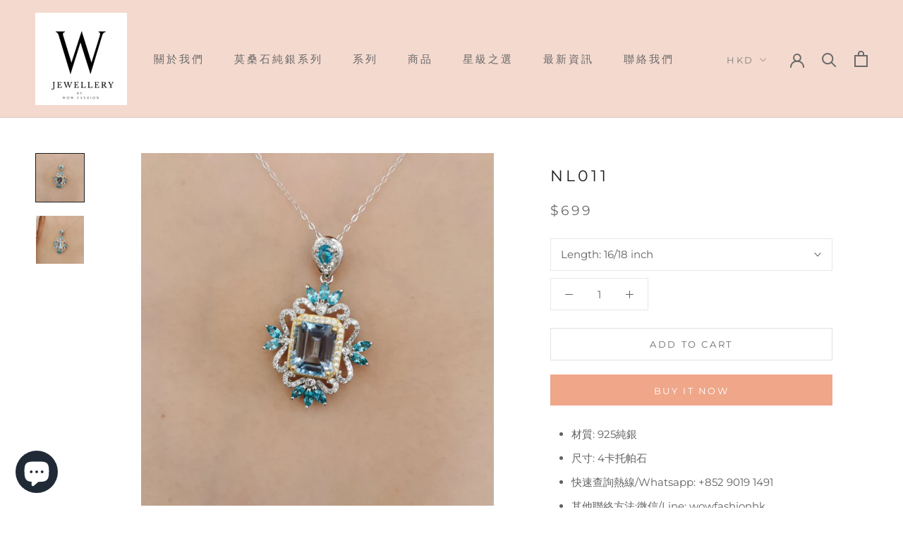

--- FILE ---
content_type: text/javascript
request_url: https://wowfashionhk.com/cdn/shop/t/3/assets/custom.js?v=183944157590872491501582683422
body_size: -639
content:
//# sourceMappingURL=/cdn/shop/t/3/assets/custom.js.map?v=183944157590872491501582683422
